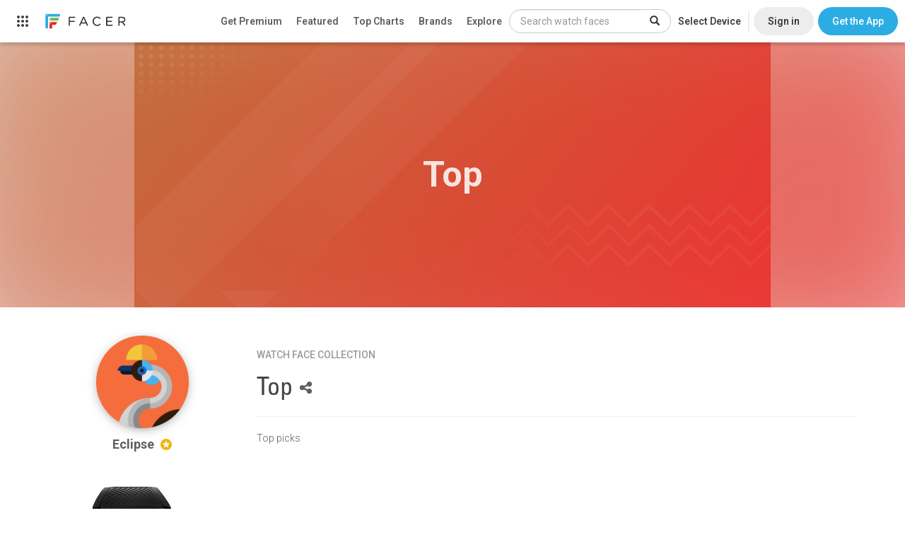

--- FILE ---
content_type: text/html; charset=utf-8
request_url: https://www.google.com/recaptcha/api2/anchor?ar=1&k=6LeY4IEfAAAAAJi2wS3bMhnS5GlPzFjQQlNeILhi&co=aHR0cHM6Ly93d3cuZmFjZXIuaW86NDQz&hl=en&v=PoyoqOPhxBO7pBk68S4YbpHZ&size=invisible&anchor-ms=20000&execute-ms=30000&cb=c1s78tnvckhy
body_size: 48615
content:
<!DOCTYPE HTML><html dir="ltr" lang="en"><head><meta http-equiv="Content-Type" content="text/html; charset=UTF-8">
<meta http-equiv="X-UA-Compatible" content="IE=edge">
<title>reCAPTCHA</title>
<style type="text/css">
/* cyrillic-ext */
@font-face {
  font-family: 'Roboto';
  font-style: normal;
  font-weight: 400;
  font-stretch: 100%;
  src: url(//fonts.gstatic.com/s/roboto/v48/KFO7CnqEu92Fr1ME7kSn66aGLdTylUAMa3GUBHMdazTgWw.woff2) format('woff2');
  unicode-range: U+0460-052F, U+1C80-1C8A, U+20B4, U+2DE0-2DFF, U+A640-A69F, U+FE2E-FE2F;
}
/* cyrillic */
@font-face {
  font-family: 'Roboto';
  font-style: normal;
  font-weight: 400;
  font-stretch: 100%;
  src: url(//fonts.gstatic.com/s/roboto/v48/KFO7CnqEu92Fr1ME7kSn66aGLdTylUAMa3iUBHMdazTgWw.woff2) format('woff2');
  unicode-range: U+0301, U+0400-045F, U+0490-0491, U+04B0-04B1, U+2116;
}
/* greek-ext */
@font-face {
  font-family: 'Roboto';
  font-style: normal;
  font-weight: 400;
  font-stretch: 100%;
  src: url(//fonts.gstatic.com/s/roboto/v48/KFO7CnqEu92Fr1ME7kSn66aGLdTylUAMa3CUBHMdazTgWw.woff2) format('woff2');
  unicode-range: U+1F00-1FFF;
}
/* greek */
@font-face {
  font-family: 'Roboto';
  font-style: normal;
  font-weight: 400;
  font-stretch: 100%;
  src: url(//fonts.gstatic.com/s/roboto/v48/KFO7CnqEu92Fr1ME7kSn66aGLdTylUAMa3-UBHMdazTgWw.woff2) format('woff2');
  unicode-range: U+0370-0377, U+037A-037F, U+0384-038A, U+038C, U+038E-03A1, U+03A3-03FF;
}
/* math */
@font-face {
  font-family: 'Roboto';
  font-style: normal;
  font-weight: 400;
  font-stretch: 100%;
  src: url(//fonts.gstatic.com/s/roboto/v48/KFO7CnqEu92Fr1ME7kSn66aGLdTylUAMawCUBHMdazTgWw.woff2) format('woff2');
  unicode-range: U+0302-0303, U+0305, U+0307-0308, U+0310, U+0312, U+0315, U+031A, U+0326-0327, U+032C, U+032F-0330, U+0332-0333, U+0338, U+033A, U+0346, U+034D, U+0391-03A1, U+03A3-03A9, U+03B1-03C9, U+03D1, U+03D5-03D6, U+03F0-03F1, U+03F4-03F5, U+2016-2017, U+2034-2038, U+203C, U+2040, U+2043, U+2047, U+2050, U+2057, U+205F, U+2070-2071, U+2074-208E, U+2090-209C, U+20D0-20DC, U+20E1, U+20E5-20EF, U+2100-2112, U+2114-2115, U+2117-2121, U+2123-214F, U+2190, U+2192, U+2194-21AE, U+21B0-21E5, U+21F1-21F2, U+21F4-2211, U+2213-2214, U+2216-22FF, U+2308-230B, U+2310, U+2319, U+231C-2321, U+2336-237A, U+237C, U+2395, U+239B-23B7, U+23D0, U+23DC-23E1, U+2474-2475, U+25AF, U+25B3, U+25B7, U+25BD, U+25C1, U+25CA, U+25CC, U+25FB, U+266D-266F, U+27C0-27FF, U+2900-2AFF, U+2B0E-2B11, U+2B30-2B4C, U+2BFE, U+3030, U+FF5B, U+FF5D, U+1D400-1D7FF, U+1EE00-1EEFF;
}
/* symbols */
@font-face {
  font-family: 'Roboto';
  font-style: normal;
  font-weight: 400;
  font-stretch: 100%;
  src: url(//fonts.gstatic.com/s/roboto/v48/KFO7CnqEu92Fr1ME7kSn66aGLdTylUAMaxKUBHMdazTgWw.woff2) format('woff2');
  unicode-range: U+0001-000C, U+000E-001F, U+007F-009F, U+20DD-20E0, U+20E2-20E4, U+2150-218F, U+2190, U+2192, U+2194-2199, U+21AF, U+21E6-21F0, U+21F3, U+2218-2219, U+2299, U+22C4-22C6, U+2300-243F, U+2440-244A, U+2460-24FF, U+25A0-27BF, U+2800-28FF, U+2921-2922, U+2981, U+29BF, U+29EB, U+2B00-2BFF, U+4DC0-4DFF, U+FFF9-FFFB, U+10140-1018E, U+10190-1019C, U+101A0, U+101D0-101FD, U+102E0-102FB, U+10E60-10E7E, U+1D2C0-1D2D3, U+1D2E0-1D37F, U+1F000-1F0FF, U+1F100-1F1AD, U+1F1E6-1F1FF, U+1F30D-1F30F, U+1F315, U+1F31C, U+1F31E, U+1F320-1F32C, U+1F336, U+1F378, U+1F37D, U+1F382, U+1F393-1F39F, U+1F3A7-1F3A8, U+1F3AC-1F3AF, U+1F3C2, U+1F3C4-1F3C6, U+1F3CA-1F3CE, U+1F3D4-1F3E0, U+1F3ED, U+1F3F1-1F3F3, U+1F3F5-1F3F7, U+1F408, U+1F415, U+1F41F, U+1F426, U+1F43F, U+1F441-1F442, U+1F444, U+1F446-1F449, U+1F44C-1F44E, U+1F453, U+1F46A, U+1F47D, U+1F4A3, U+1F4B0, U+1F4B3, U+1F4B9, U+1F4BB, U+1F4BF, U+1F4C8-1F4CB, U+1F4D6, U+1F4DA, U+1F4DF, U+1F4E3-1F4E6, U+1F4EA-1F4ED, U+1F4F7, U+1F4F9-1F4FB, U+1F4FD-1F4FE, U+1F503, U+1F507-1F50B, U+1F50D, U+1F512-1F513, U+1F53E-1F54A, U+1F54F-1F5FA, U+1F610, U+1F650-1F67F, U+1F687, U+1F68D, U+1F691, U+1F694, U+1F698, U+1F6AD, U+1F6B2, U+1F6B9-1F6BA, U+1F6BC, U+1F6C6-1F6CF, U+1F6D3-1F6D7, U+1F6E0-1F6EA, U+1F6F0-1F6F3, U+1F6F7-1F6FC, U+1F700-1F7FF, U+1F800-1F80B, U+1F810-1F847, U+1F850-1F859, U+1F860-1F887, U+1F890-1F8AD, U+1F8B0-1F8BB, U+1F8C0-1F8C1, U+1F900-1F90B, U+1F93B, U+1F946, U+1F984, U+1F996, U+1F9E9, U+1FA00-1FA6F, U+1FA70-1FA7C, U+1FA80-1FA89, U+1FA8F-1FAC6, U+1FACE-1FADC, U+1FADF-1FAE9, U+1FAF0-1FAF8, U+1FB00-1FBFF;
}
/* vietnamese */
@font-face {
  font-family: 'Roboto';
  font-style: normal;
  font-weight: 400;
  font-stretch: 100%;
  src: url(//fonts.gstatic.com/s/roboto/v48/KFO7CnqEu92Fr1ME7kSn66aGLdTylUAMa3OUBHMdazTgWw.woff2) format('woff2');
  unicode-range: U+0102-0103, U+0110-0111, U+0128-0129, U+0168-0169, U+01A0-01A1, U+01AF-01B0, U+0300-0301, U+0303-0304, U+0308-0309, U+0323, U+0329, U+1EA0-1EF9, U+20AB;
}
/* latin-ext */
@font-face {
  font-family: 'Roboto';
  font-style: normal;
  font-weight: 400;
  font-stretch: 100%;
  src: url(//fonts.gstatic.com/s/roboto/v48/KFO7CnqEu92Fr1ME7kSn66aGLdTylUAMa3KUBHMdazTgWw.woff2) format('woff2');
  unicode-range: U+0100-02BA, U+02BD-02C5, U+02C7-02CC, U+02CE-02D7, U+02DD-02FF, U+0304, U+0308, U+0329, U+1D00-1DBF, U+1E00-1E9F, U+1EF2-1EFF, U+2020, U+20A0-20AB, U+20AD-20C0, U+2113, U+2C60-2C7F, U+A720-A7FF;
}
/* latin */
@font-face {
  font-family: 'Roboto';
  font-style: normal;
  font-weight: 400;
  font-stretch: 100%;
  src: url(//fonts.gstatic.com/s/roboto/v48/KFO7CnqEu92Fr1ME7kSn66aGLdTylUAMa3yUBHMdazQ.woff2) format('woff2');
  unicode-range: U+0000-00FF, U+0131, U+0152-0153, U+02BB-02BC, U+02C6, U+02DA, U+02DC, U+0304, U+0308, U+0329, U+2000-206F, U+20AC, U+2122, U+2191, U+2193, U+2212, U+2215, U+FEFF, U+FFFD;
}
/* cyrillic-ext */
@font-face {
  font-family: 'Roboto';
  font-style: normal;
  font-weight: 500;
  font-stretch: 100%;
  src: url(//fonts.gstatic.com/s/roboto/v48/KFO7CnqEu92Fr1ME7kSn66aGLdTylUAMa3GUBHMdazTgWw.woff2) format('woff2');
  unicode-range: U+0460-052F, U+1C80-1C8A, U+20B4, U+2DE0-2DFF, U+A640-A69F, U+FE2E-FE2F;
}
/* cyrillic */
@font-face {
  font-family: 'Roboto';
  font-style: normal;
  font-weight: 500;
  font-stretch: 100%;
  src: url(//fonts.gstatic.com/s/roboto/v48/KFO7CnqEu92Fr1ME7kSn66aGLdTylUAMa3iUBHMdazTgWw.woff2) format('woff2');
  unicode-range: U+0301, U+0400-045F, U+0490-0491, U+04B0-04B1, U+2116;
}
/* greek-ext */
@font-face {
  font-family: 'Roboto';
  font-style: normal;
  font-weight: 500;
  font-stretch: 100%;
  src: url(//fonts.gstatic.com/s/roboto/v48/KFO7CnqEu92Fr1ME7kSn66aGLdTylUAMa3CUBHMdazTgWw.woff2) format('woff2');
  unicode-range: U+1F00-1FFF;
}
/* greek */
@font-face {
  font-family: 'Roboto';
  font-style: normal;
  font-weight: 500;
  font-stretch: 100%;
  src: url(//fonts.gstatic.com/s/roboto/v48/KFO7CnqEu92Fr1ME7kSn66aGLdTylUAMa3-UBHMdazTgWw.woff2) format('woff2');
  unicode-range: U+0370-0377, U+037A-037F, U+0384-038A, U+038C, U+038E-03A1, U+03A3-03FF;
}
/* math */
@font-face {
  font-family: 'Roboto';
  font-style: normal;
  font-weight: 500;
  font-stretch: 100%;
  src: url(//fonts.gstatic.com/s/roboto/v48/KFO7CnqEu92Fr1ME7kSn66aGLdTylUAMawCUBHMdazTgWw.woff2) format('woff2');
  unicode-range: U+0302-0303, U+0305, U+0307-0308, U+0310, U+0312, U+0315, U+031A, U+0326-0327, U+032C, U+032F-0330, U+0332-0333, U+0338, U+033A, U+0346, U+034D, U+0391-03A1, U+03A3-03A9, U+03B1-03C9, U+03D1, U+03D5-03D6, U+03F0-03F1, U+03F4-03F5, U+2016-2017, U+2034-2038, U+203C, U+2040, U+2043, U+2047, U+2050, U+2057, U+205F, U+2070-2071, U+2074-208E, U+2090-209C, U+20D0-20DC, U+20E1, U+20E5-20EF, U+2100-2112, U+2114-2115, U+2117-2121, U+2123-214F, U+2190, U+2192, U+2194-21AE, U+21B0-21E5, U+21F1-21F2, U+21F4-2211, U+2213-2214, U+2216-22FF, U+2308-230B, U+2310, U+2319, U+231C-2321, U+2336-237A, U+237C, U+2395, U+239B-23B7, U+23D0, U+23DC-23E1, U+2474-2475, U+25AF, U+25B3, U+25B7, U+25BD, U+25C1, U+25CA, U+25CC, U+25FB, U+266D-266F, U+27C0-27FF, U+2900-2AFF, U+2B0E-2B11, U+2B30-2B4C, U+2BFE, U+3030, U+FF5B, U+FF5D, U+1D400-1D7FF, U+1EE00-1EEFF;
}
/* symbols */
@font-face {
  font-family: 'Roboto';
  font-style: normal;
  font-weight: 500;
  font-stretch: 100%;
  src: url(//fonts.gstatic.com/s/roboto/v48/KFO7CnqEu92Fr1ME7kSn66aGLdTylUAMaxKUBHMdazTgWw.woff2) format('woff2');
  unicode-range: U+0001-000C, U+000E-001F, U+007F-009F, U+20DD-20E0, U+20E2-20E4, U+2150-218F, U+2190, U+2192, U+2194-2199, U+21AF, U+21E6-21F0, U+21F3, U+2218-2219, U+2299, U+22C4-22C6, U+2300-243F, U+2440-244A, U+2460-24FF, U+25A0-27BF, U+2800-28FF, U+2921-2922, U+2981, U+29BF, U+29EB, U+2B00-2BFF, U+4DC0-4DFF, U+FFF9-FFFB, U+10140-1018E, U+10190-1019C, U+101A0, U+101D0-101FD, U+102E0-102FB, U+10E60-10E7E, U+1D2C0-1D2D3, U+1D2E0-1D37F, U+1F000-1F0FF, U+1F100-1F1AD, U+1F1E6-1F1FF, U+1F30D-1F30F, U+1F315, U+1F31C, U+1F31E, U+1F320-1F32C, U+1F336, U+1F378, U+1F37D, U+1F382, U+1F393-1F39F, U+1F3A7-1F3A8, U+1F3AC-1F3AF, U+1F3C2, U+1F3C4-1F3C6, U+1F3CA-1F3CE, U+1F3D4-1F3E0, U+1F3ED, U+1F3F1-1F3F3, U+1F3F5-1F3F7, U+1F408, U+1F415, U+1F41F, U+1F426, U+1F43F, U+1F441-1F442, U+1F444, U+1F446-1F449, U+1F44C-1F44E, U+1F453, U+1F46A, U+1F47D, U+1F4A3, U+1F4B0, U+1F4B3, U+1F4B9, U+1F4BB, U+1F4BF, U+1F4C8-1F4CB, U+1F4D6, U+1F4DA, U+1F4DF, U+1F4E3-1F4E6, U+1F4EA-1F4ED, U+1F4F7, U+1F4F9-1F4FB, U+1F4FD-1F4FE, U+1F503, U+1F507-1F50B, U+1F50D, U+1F512-1F513, U+1F53E-1F54A, U+1F54F-1F5FA, U+1F610, U+1F650-1F67F, U+1F687, U+1F68D, U+1F691, U+1F694, U+1F698, U+1F6AD, U+1F6B2, U+1F6B9-1F6BA, U+1F6BC, U+1F6C6-1F6CF, U+1F6D3-1F6D7, U+1F6E0-1F6EA, U+1F6F0-1F6F3, U+1F6F7-1F6FC, U+1F700-1F7FF, U+1F800-1F80B, U+1F810-1F847, U+1F850-1F859, U+1F860-1F887, U+1F890-1F8AD, U+1F8B0-1F8BB, U+1F8C0-1F8C1, U+1F900-1F90B, U+1F93B, U+1F946, U+1F984, U+1F996, U+1F9E9, U+1FA00-1FA6F, U+1FA70-1FA7C, U+1FA80-1FA89, U+1FA8F-1FAC6, U+1FACE-1FADC, U+1FADF-1FAE9, U+1FAF0-1FAF8, U+1FB00-1FBFF;
}
/* vietnamese */
@font-face {
  font-family: 'Roboto';
  font-style: normal;
  font-weight: 500;
  font-stretch: 100%;
  src: url(//fonts.gstatic.com/s/roboto/v48/KFO7CnqEu92Fr1ME7kSn66aGLdTylUAMa3OUBHMdazTgWw.woff2) format('woff2');
  unicode-range: U+0102-0103, U+0110-0111, U+0128-0129, U+0168-0169, U+01A0-01A1, U+01AF-01B0, U+0300-0301, U+0303-0304, U+0308-0309, U+0323, U+0329, U+1EA0-1EF9, U+20AB;
}
/* latin-ext */
@font-face {
  font-family: 'Roboto';
  font-style: normal;
  font-weight: 500;
  font-stretch: 100%;
  src: url(//fonts.gstatic.com/s/roboto/v48/KFO7CnqEu92Fr1ME7kSn66aGLdTylUAMa3KUBHMdazTgWw.woff2) format('woff2');
  unicode-range: U+0100-02BA, U+02BD-02C5, U+02C7-02CC, U+02CE-02D7, U+02DD-02FF, U+0304, U+0308, U+0329, U+1D00-1DBF, U+1E00-1E9F, U+1EF2-1EFF, U+2020, U+20A0-20AB, U+20AD-20C0, U+2113, U+2C60-2C7F, U+A720-A7FF;
}
/* latin */
@font-face {
  font-family: 'Roboto';
  font-style: normal;
  font-weight: 500;
  font-stretch: 100%;
  src: url(//fonts.gstatic.com/s/roboto/v48/KFO7CnqEu92Fr1ME7kSn66aGLdTylUAMa3yUBHMdazQ.woff2) format('woff2');
  unicode-range: U+0000-00FF, U+0131, U+0152-0153, U+02BB-02BC, U+02C6, U+02DA, U+02DC, U+0304, U+0308, U+0329, U+2000-206F, U+20AC, U+2122, U+2191, U+2193, U+2212, U+2215, U+FEFF, U+FFFD;
}
/* cyrillic-ext */
@font-face {
  font-family: 'Roboto';
  font-style: normal;
  font-weight: 900;
  font-stretch: 100%;
  src: url(//fonts.gstatic.com/s/roboto/v48/KFO7CnqEu92Fr1ME7kSn66aGLdTylUAMa3GUBHMdazTgWw.woff2) format('woff2');
  unicode-range: U+0460-052F, U+1C80-1C8A, U+20B4, U+2DE0-2DFF, U+A640-A69F, U+FE2E-FE2F;
}
/* cyrillic */
@font-face {
  font-family: 'Roboto';
  font-style: normal;
  font-weight: 900;
  font-stretch: 100%;
  src: url(//fonts.gstatic.com/s/roboto/v48/KFO7CnqEu92Fr1ME7kSn66aGLdTylUAMa3iUBHMdazTgWw.woff2) format('woff2');
  unicode-range: U+0301, U+0400-045F, U+0490-0491, U+04B0-04B1, U+2116;
}
/* greek-ext */
@font-face {
  font-family: 'Roboto';
  font-style: normal;
  font-weight: 900;
  font-stretch: 100%;
  src: url(//fonts.gstatic.com/s/roboto/v48/KFO7CnqEu92Fr1ME7kSn66aGLdTylUAMa3CUBHMdazTgWw.woff2) format('woff2');
  unicode-range: U+1F00-1FFF;
}
/* greek */
@font-face {
  font-family: 'Roboto';
  font-style: normal;
  font-weight: 900;
  font-stretch: 100%;
  src: url(//fonts.gstatic.com/s/roboto/v48/KFO7CnqEu92Fr1ME7kSn66aGLdTylUAMa3-UBHMdazTgWw.woff2) format('woff2');
  unicode-range: U+0370-0377, U+037A-037F, U+0384-038A, U+038C, U+038E-03A1, U+03A3-03FF;
}
/* math */
@font-face {
  font-family: 'Roboto';
  font-style: normal;
  font-weight: 900;
  font-stretch: 100%;
  src: url(//fonts.gstatic.com/s/roboto/v48/KFO7CnqEu92Fr1ME7kSn66aGLdTylUAMawCUBHMdazTgWw.woff2) format('woff2');
  unicode-range: U+0302-0303, U+0305, U+0307-0308, U+0310, U+0312, U+0315, U+031A, U+0326-0327, U+032C, U+032F-0330, U+0332-0333, U+0338, U+033A, U+0346, U+034D, U+0391-03A1, U+03A3-03A9, U+03B1-03C9, U+03D1, U+03D5-03D6, U+03F0-03F1, U+03F4-03F5, U+2016-2017, U+2034-2038, U+203C, U+2040, U+2043, U+2047, U+2050, U+2057, U+205F, U+2070-2071, U+2074-208E, U+2090-209C, U+20D0-20DC, U+20E1, U+20E5-20EF, U+2100-2112, U+2114-2115, U+2117-2121, U+2123-214F, U+2190, U+2192, U+2194-21AE, U+21B0-21E5, U+21F1-21F2, U+21F4-2211, U+2213-2214, U+2216-22FF, U+2308-230B, U+2310, U+2319, U+231C-2321, U+2336-237A, U+237C, U+2395, U+239B-23B7, U+23D0, U+23DC-23E1, U+2474-2475, U+25AF, U+25B3, U+25B7, U+25BD, U+25C1, U+25CA, U+25CC, U+25FB, U+266D-266F, U+27C0-27FF, U+2900-2AFF, U+2B0E-2B11, U+2B30-2B4C, U+2BFE, U+3030, U+FF5B, U+FF5D, U+1D400-1D7FF, U+1EE00-1EEFF;
}
/* symbols */
@font-face {
  font-family: 'Roboto';
  font-style: normal;
  font-weight: 900;
  font-stretch: 100%;
  src: url(//fonts.gstatic.com/s/roboto/v48/KFO7CnqEu92Fr1ME7kSn66aGLdTylUAMaxKUBHMdazTgWw.woff2) format('woff2');
  unicode-range: U+0001-000C, U+000E-001F, U+007F-009F, U+20DD-20E0, U+20E2-20E4, U+2150-218F, U+2190, U+2192, U+2194-2199, U+21AF, U+21E6-21F0, U+21F3, U+2218-2219, U+2299, U+22C4-22C6, U+2300-243F, U+2440-244A, U+2460-24FF, U+25A0-27BF, U+2800-28FF, U+2921-2922, U+2981, U+29BF, U+29EB, U+2B00-2BFF, U+4DC0-4DFF, U+FFF9-FFFB, U+10140-1018E, U+10190-1019C, U+101A0, U+101D0-101FD, U+102E0-102FB, U+10E60-10E7E, U+1D2C0-1D2D3, U+1D2E0-1D37F, U+1F000-1F0FF, U+1F100-1F1AD, U+1F1E6-1F1FF, U+1F30D-1F30F, U+1F315, U+1F31C, U+1F31E, U+1F320-1F32C, U+1F336, U+1F378, U+1F37D, U+1F382, U+1F393-1F39F, U+1F3A7-1F3A8, U+1F3AC-1F3AF, U+1F3C2, U+1F3C4-1F3C6, U+1F3CA-1F3CE, U+1F3D4-1F3E0, U+1F3ED, U+1F3F1-1F3F3, U+1F3F5-1F3F7, U+1F408, U+1F415, U+1F41F, U+1F426, U+1F43F, U+1F441-1F442, U+1F444, U+1F446-1F449, U+1F44C-1F44E, U+1F453, U+1F46A, U+1F47D, U+1F4A3, U+1F4B0, U+1F4B3, U+1F4B9, U+1F4BB, U+1F4BF, U+1F4C8-1F4CB, U+1F4D6, U+1F4DA, U+1F4DF, U+1F4E3-1F4E6, U+1F4EA-1F4ED, U+1F4F7, U+1F4F9-1F4FB, U+1F4FD-1F4FE, U+1F503, U+1F507-1F50B, U+1F50D, U+1F512-1F513, U+1F53E-1F54A, U+1F54F-1F5FA, U+1F610, U+1F650-1F67F, U+1F687, U+1F68D, U+1F691, U+1F694, U+1F698, U+1F6AD, U+1F6B2, U+1F6B9-1F6BA, U+1F6BC, U+1F6C6-1F6CF, U+1F6D3-1F6D7, U+1F6E0-1F6EA, U+1F6F0-1F6F3, U+1F6F7-1F6FC, U+1F700-1F7FF, U+1F800-1F80B, U+1F810-1F847, U+1F850-1F859, U+1F860-1F887, U+1F890-1F8AD, U+1F8B0-1F8BB, U+1F8C0-1F8C1, U+1F900-1F90B, U+1F93B, U+1F946, U+1F984, U+1F996, U+1F9E9, U+1FA00-1FA6F, U+1FA70-1FA7C, U+1FA80-1FA89, U+1FA8F-1FAC6, U+1FACE-1FADC, U+1FADF-1FAE9, U+1FAF0-1FAF8, U+1FB00-1FBFF;
}
/* vietnamese */
@font-face {
  font-family: 'Roboto';
  font-style: normal;
  font-weight: 900;
  font-stretch: 100%;
  src: url(//fonts.gstatic.com/s/roboto/v48/KFO7CnqEu92Fr1ME7kSn66aGLdTylUAMa3OUBHMdazTgWw.woff2) format('woff2');
  unicode-range: U+0102-0103, U+0110-0111, U+0128-0129, U+0168-0169, U+01A0-01A1, U+01AF-01B0, U+0300-0301, U+0303-0304, U+0308-0309, U+0323, U+0329, U+1EA0-1EF9, U+20AB;
}
/* latin-ext */
@font-face {
  font-family: 'Roboto';
  font-style: normal;
  font-weight: 900;
  font-stretch: 100%;
  src: url(//fonts.gstatic.com/s/roboto/v48/KFO7CnqEu92Fr1ME7kSn66aGLdTylUAMa3KUBHMdazTgWw.woff2) format('woff2');
  unicode-range: U+0100-02BA, U+02BD-02C5, U+02C7-02CC, U+02CE-02D7, U+02DD-02FF, U+0304, U+0308, U+0329, U+1D00-1DBF, U+1E00-1E9F, U+1EF2-1EFF, U+2020, U+20A0-20AB, U+20AD-20C0, U+2113, U+2C60-2C7F, U+A720-A7FF;
}
/* latin */
@font-face {
  font-family: 'Roboto';
  font-style: normal;
  font-weight: 900;
  font-stretch: 100%;
  src: url(//fonts.gstatic.com/s/roboto/v48/KFO7CnqEu92Fr1ME7kSn66aGLdTylUAMa3yUBHMdazQ.woff2) format('woff2');
  unicode-range: U+0000-00FF, U+0131, U+0152-0153, U+02BB-02BC, U+02C6, U+02DA, U+02DC, U+0304, U+0308, U+0329, U+2000-206F, U+20AC, U+2122, U+2191, U+2193, U+2212, U+2215, U+FEFF, U+FFFD;
}

</style>
<link rel="stylesheet" type="text/css" href="https://www.gstatic.com/recaptcha/releases/PoyoqOPhxBO7pBk68S4YbpHZ/styles__ltr.css">
<script nonce="IF2rBLB_u9VxSwKxm4YwzA" type="text/javascript">window['__recaptcha_api'] = 'https://www.google.com/recaptcha/api2/';</script>
<script type="text/javascript" src="https://www.gstatic.com/recaptcha/releases/PoyoqOPhxBO7pBk68S4YbpHZ/recaptcha__en.js" nonce="IF2rBLB_u9VxSwKxm4YwzA">
      
    </script></head>
<body><div id="rc-anchor-alert" class="rc-anchor-alert"></div>
<input type="hidden" id="recaptcha-token" value="[base64]">
<script type="text/javascript" nonce="IF2rBLB_u9VxSwKxm4YwzA">
      recaptcha.anchor.Main.init("[\x22ainput\x22,[\x22bgdata\x22,\x22\x22,\[base64]/[base64]/[base64]/[base64]/[base64]/[base64]/[base64]/[base64]/[base64]/[base64]\\u003d\x22,\[base64]\\u003d\\u003d\x22,\[base64]/DvnbCksKowpvDggVUEl/DvMOoTlkdCsKmZRoewovDtSHCn8KIFGvCr8OEK8OJw5zCs8Oxw5fDncKxwrXClEROwp8/L8KKw6YFwrlKwrjCognDscOkbi7Cj8O1a37DvcOgbXJYJMOIR8KgwqXCvMOlw4nDm14cHHrDscKswppkwovDln3CucKuw6PDgcOZwrM4w7fDisKKSR7DrRhQMy/DuiJ+w4RBNnfDhyvCrcK4XyHDtMKkwpoHIR9jG8OYD8Ktw43DmcKxwpfCpkUMYlLCgMO2JcKfwoZoX2LCjcK6wqXDoxELYAjDrMOKSMKdwp7CmxVewrtgwrrCoMOhS8Oiw5/CiVTChyEPw5fDvAxDwqzDocKvwrXCtsKeWsOVwrvCvlTCo27CgXF0w6XDgGrCvcK3JmYMYsOUw4DDli1ZJRHDvsOKDMKUwq3DmTTDsMOOD8OED1FxVcOXW8OEfCc5asOMIsKzwqXCmMKMwoTDmRRIw6hzw7/DgsOYNsKPW8K1E8OeF8OdU8Krw73DhUnCkmPDk2B+KcK1w4LCg8O2wqnDj8KgcsOIwo3Dp0M2AirClizDvwNHOsKmw4bDuRHDqWY8LMO7wrtvwoZ4QinCjm8pQ8KiwqnCm8Ouw6Jua8KRNsKMw6x0woohwrHDgsKkwpMdTHLChcK4wps+wo0CO8OSasKhw5/Dng87Y8O5B8Kyw7zDjMO1VC9Tw6fDnQzDggHCjQNfClMsKgjDn8O6FgoTwoXCnVPCm2jClcKowprDmcKOSS/CnAbCiiNhRk/[base64]/CjcO/wpbDu8KFw6McQMKtKsOzAMO8bFQ0w6YrDi/Ci8K4w5gDw5EbfQBzwqPDpxrDpcOFw514wp53UsOMNMKLwoo5w5UTwoPDlhvDlMKKPQV+wo3DojDCh3LChmDDpkzDujHCl8O9wqVkdsOTXU5LO8KAacKMAjp/NBrCgwvDgsOMw5TCuSxKwrw8c2Aww7sWwq5awpjChHzCmVt9w4MOcG/ChcKZw7zCn8OiOG9hfcKbPFM6wolQU8KPV8O4fsK4wrx3w5bDj8KNw5hYwrhebMKzw6XChVPDrxBMw5XCq8OgEMKfwpxEVHvCnxnCnsK/OcKpCsKRCw/ChVo3KcKrw4jCgcOpwroUw6/Cn8K8DMOuEEt4CsK6HQFQRzrCjMKHw7I3wpLDji7Dj8Kfd8O3w5c3f8K1w7XCkMKHXAfDvnvCgcKEcsO2w43CpC/[base64]/CgDJZe8KQJ8OEWcKdQcOmQwjCuWvCvVfDvcKdPMOyE8Kvw6B7aMKGLsO8wqUgwp0jBncKfcOvaW3CgMKcwp3CucONw7DDp8KwZMKZbMONU8OEOMOIwpVnwp/ClzPCt2dtUnbCr8KKP3fDhzEYelvDl0knwq0VTsKPQVfCvwhawrw1woLDqgXDvcOPw5Flw5IFw54ePRLDusOTw4dlC155wqDCpWvClcObM8K2TMOZwqrCnk9DFwtHQjbChlPDqivDrEXDngMxRy4PacODJ2DChW/CozTDpsKzw7vDu8O7DMKLwq4XeMOobMOHwrXCok3Cjh5jPcKfwqEKMWURTW4WJsOKYnPDj8Olw4Mlw4Z1wptFAA3DqSXDi8OFw4zCsFQ2w4PCjGRXw6jDvTzDoSQOPx3DkMKmw5HCn8KRwohFw5vDljvCmMOiw53Cl2/[base64]/[base64]/[base64]/Cp8OPwovClBTDg8OCMlZabyh8w7fDujLDq8Khc8O4HcO/w7fCuMOSPsKow63CsE/DqsO+bcOXBRfDsnkfwqd9wrE7U8KuwoLChw8DwqVuE3RGw4rCkijDu8K3QMOhw4DDqSU2cjrDhHxpblLCsgpCwqZ/UMOBwqo3MsKfwosNwoA/[base64]/TU3CtsKfSmcEw5LCgQ7DkMOFAB7Di8KpJVxIw61xwr8Yw64Kw7N1bsOhL13DtcKTIsOOAXNfwp3DtwTCiMKnw7sBw5wjUsOQw6l0wqVww7nDsMO4wq1pGGUpw5/[base64]/Ch1ldwqfDocOBw6Bow5knDcKnGsOkw7HCllXChwPDmCjCnMKUVcKsbcKDA8O1FcOswoh9w6/Ci8KSw7DCrcOEw5fDnMOpbB12w70iSsKtJTfChMOvenHDgT87cMKGSMOAUsKWw6tDw64zw5xAw4JjKWcjcGjDqXEbw4DCuMO/RQnDsyzDsMOUw4JCw4PChXXDn8OcAsOHZh0HCMOuRcK0bjjDvX7DjnR3fsORw7TDh8OTwqfDsx7Cq8O9w7rDhB/Ch1xNw6J0w50Xwqdzw7PDo8Kmw5DDrMOHwokRbQIzb1zDpcO2wrYpSsKLaEM1w6B/w5PDpsKywqg2wo1UwpPCkMOPwoHCicOvw5t4eH/CvxXCvjsUwoscwqZZwpXDtXwlw64JVcKyDsOuwozCjlcOBcK3Y8OJwrJZwplmw5Q0w47DnXE4wrZXCDJoKcOKQMKBwprDrXxNa8KfHDRPKE8OCCUHw4jCnMKdw49Kw5FVQh4rZ8KOwrA2w5Mpw5/[base64]/CgsKSAB7CvcKDw5bDgXA0w4zCilYvw5AQD8Kcw44VKsOBcsKUDMKWCMKUw4LDlzfCuMOnXkQVJhrDnsOxVcKTMmchTzwnw4pewo5jbcOPw6sndjEiIsKPccOWw43CuXfCiMOdw6bDqB3DlR/DnMK9OsOuwox1UsKtZcKUTE3DkMOSwpLCuEFXwqPCl8KkXDzDpsKwwobCtCHDpsKHREAZw4tiBsOZwog5w5LCoCfDhDNASMOiwoZ/YMKGSXPChRNjw6nCl8O9AMKrwofCnVDDm8OTIS7DmwXDksO6HcOqRcOgwonDj8K9IcKuwovCh8K3w4/[base64]/[base64]/woTDnDN+w4AbBTrCnWDDpcKqwoJbLjAEKx/Dj0XCq1jCn8KJY8OwwovDiyV/wofCjcKHUcKUI8O0wo9lSMO7ADkkPMODwrl1KCNFKMO/w5p0EGVIw6XDt0kcw6bCqcKlPsOuZkDDkVc7YkDDhhpYZMKzZ8K7McO4w7bDqsKZK24OcMKUUwTDosK0wppcQFUjTsOxNz9bwrHCssKnSMKtHMKDw6fDrcO/C8KRHsK/[base64]/[base64]/w5dKB2lfwpsNwovCo8KCw7jDusOZYzlLw5PCrsOKw61iEsKGORHDnsOEw5cAwpAYTiHDr8OVISZDCwbDqwrCiAA+woQ8woUfZcOZwoN/IMOnw7woS8O2w4I5D1MkFw1ZwozChVAKd3fCukgLG8KuVS4oAhxSYkxkNsOyw6jCocKvw4NJw5QJQ8K5McOWwopTwpHDjsO+dCQmEwHDocOqw4cQRcOiwrPCoGIBw5nDpTXCvsKpBMKlw7N9OGEeBAtjwp9lUCzDg8OQIcKsb8OfccKAwpTCmMOeSFkODTnCm8OSES/[base64]/DkSzDpMOswoxhEcOxC8OWZhrCqQzCssKmaHbDtcKMHcK+P1rCkcOlOgRsw5XDlMKVecOFFkHDpTrDsMKHw4nDgUMSJVcQwrYAwqwnw5PCvwbDhsKTwr/DvQkNAUMewq4GFC8YZ3bCvMOdMsKSF1NyAhrDscKGfHvDjMKWT2zDj8OyAcOtwq0PwrBdUD/DpsKmw6XCsMOow4HDgMOhw7bCnsO6w5zCksOYTcOgVSLDtmbCv8OITcOCwrMYVytvSSXDpy8vdnnDkTghw7YhXlVWHMK1wpHDusO4wobCpXLDm0rCg3Ugc8O6YMKIwqt5EEDCtFt5w4ZUw5/DsQl+wp/DlzXDlWZcYhDCt37CjShcwoVyTcK+IsKsMGTDp8KNwr3DjMKfwqvDqcOeBsOlO8OBw55owrHDr8OFwqkdw6LCscKkFGjDtjI1wqzCjD3CmzbClMKyw6Mzwq/[base64]/wrBBWcKxwqzChmkIfFJpAT4EGsKHw6LDr8K5XMK0wolIw5nDvzHCmSpVw5LCgXTDjsKDwocCw7DDnmbCnndKw7gQw6vDqCoDwpYDw5nCk1nClRBVM0JpSABRwr7CjMKRDMKMe2c5ZcO+worCh8OIw6/CqMKHwow1Ax/DpBc8w7M+bMOqwobDvWzDhsKcw6YUwpHCtsKqZC/ClsKEw6jCo0V5Ei/CrMOKwqBlIFBHLsOww6rCi8KdOHVuwqnCi8K7wrvChcKNwqxsNsO5W8Ktw64Cw6HCu0BpTgplE8OCGUzDrsOxKWVUw7XDj8K3w75YBwXDtwbCksOZN8OmblnDjxZCwpsDMmbDqMO6AMKTAWBCesK7MFlWwqAcw6XCksO8RS7Dum1Xw7zCscOVwpsYwp/DiMO0wp/Dv33DkytkwqrCgcOcw587OUs4w6Qxw6Jgw43CuGwGbl/CixTDrxpIKAwdIsOXb0cPw5hyfRcgRTHDiwd7wqbDgMKew6I5FxfDlWgswr4Gw7DDoTt1fcKtNjFzw6UgNcKrw7MXw6vCqH8hwqbDocOnJzbDnS7DkEJcwqUTDsKsw4Q4wr/[base64]/Ci0h4cERewpvDocKvwqhgw6E1FlQRw5HDk2nDvMOwRG7DmsOww7LCnAzCt2LDu8KJMMOOZMOARsKLwpESwohyNk7CksO7WsOfDTZ6YsKMBMKJw5/Cu8Kpw79/[base64]/Cj8OvIBtxw5pqJCfDj8K1w6Vnw7UfIsOZw5Vfw4/CgMOSwoBNOFJZDB/[base64]/w6vDucOOHsOdDMKkNSbCrzkpw6rCrMO8wrzDhsO3AcKqKSEGwop+G0bDkMOuwrJiwp3DnXTDuXLCgMOWY8Oow5gCw5Z1S0DCs0fDgglKekbCvHnCpsKhGC3DmH18w4rClsOGw7TCiVtGw6BPLWrCgi56wo7Dg8OVJ8OxYjooMUbCoSPCg8Oowr/[base64]/[base64]/CFgcS8OZQD7CpXcEwqNtw7IBKyhpw6fDg8K1Rjdlwrd/w5Vzw67DhhfDoRHDmMOYeUDCt2bCjcOyDcKJw6AtXsKELRzDssKew7LDgG/CrWLDj0oAwrvDhFXDq8KUQ8ORSmQ8RE7CnMK1wohew6law71Aw7/DuMKJVsOxLcK+wq0hfgpnCMKlX0xrwqVeJmY/wqsvwrF0Eg8xGyRuw6bDiC7DrCvCucOtwrdjw7fCszPCmcO6W37CpmVRwq/DvWYhQ27CmQAQw47DgHEEwpXCk8ONw4PDnjvCgTHDmCZHSkcUw7HCo2U/[base64]/CsMOXXFzCi8Kvw5vCmsOLw57DpBvCrH9Hw5TCtnF0Rj/DliFmwrLCokrDrTI8bhbDpA9BMcKZw4RkPlDCvsKjHMKnwrTDksKEwrnCo8KYwqhAwpwGwozCvx11PGN+f8KIwq1swogdwq18w7PCgsO2QMOZFcOgCQEwVGlDwoZgOMOwFcOgUMKEwocrw7xzw6rCnA8IS8OEwqPCm8O/wqY0w6jCs1jDjMKAQMKtGQE9UGfDq8OOw5vDiMOZwrbCrCbChGgLwpQLX8KSwp/DjA/ChcK3QMK8Xg3DrcOdTUV4wqbDi8KvQkbDgxA7wqvDrFk/D1B7Gx84wrlteRVHw67DgVNlXVjDrG3ChsOFwqJ1w5TDjsOmGsOaw4cNwqPCrjdfwoPDml7Cpg5gw495w5lKPcO8aMOLB8KIwpVgw6LDuFlhwpbDmB5Sw6c6w5BEesOhw4EEG8K4IcO2wpR6JsKCKlrCgCzCt8Kpw6wTOcO7wr7DpX/[base64]/CoMKPbl80AsOowoYPP8OcYCY1wp3DpsOFwpgxFcOgYMKsw7g2w6kjZ8O9w4UTw5TCmMOgAnnCsMK5w4Jdwo5kw4HCs8K/Lg95NsO7OMKEH13DngHDi8KawqoXwo95woXCsEs5dkjCrsKxwq/Dv8K/w6HCtjcxGWQ5w4s0w4/ChEN/L2LCkGDDm8O+w4nDjxTCgsO5UUXCmcKrRDPDq8Oyw5EbVsKJw7XCumvDmcO+FMKkYcOXwrPDo2LCv8KrEcO4w5zDmFhRw6NZXMOYwonCm2p6wpkewoDCsV/Dihw3wprDlWfDtCg3PcKuESjCoUtZOsK6EHczK8KuFcKSZgfCiUHDr8O/X2R+w59HwpkzAcK7w4/[base64]/Cu8OkMMOjRjjDlMKSw5caw6E9U8OiFlrDoHLCs8OEwo98YsKJWXssw73Cv8Otw71lw5bDqMKAecOiCAl7wpBvB10FwolVwpTCrxnDjQ/CnMKHwo/[base64]/wrxnTDoMw4sXw4rCm8ODwrLDo8O/w7ElCsOZw4tjw5bDsMKtIcKYwqFcUUTCuTrCisOLwprDlyFUwrpGfcOqwoHCl8O0ZcOlwpErw6HCpgIwPRdSBlwMYWrChsOYw699THnDl8OzHDjCrHBkwqfDp8KAwqDDgcOvQBBGfhZNPVNHZnrCvcOaGitawrjDsS/DpMOsKn1WwotTwrdZwr3ChcKNw51FSwFTP8O1TAcPwoIqU8KFCBnCj8O1w7kXwrvDm8ONNsK+wpDCi23DsT1bwoPCp8OVw53DkA/Dm8OTw4bCsMO+OMKEPcKTTcKYwpPCksO5E8KNwrPCr8OLwpQCbhjDrTzDkG9ww5JDUcOLwoZQdsOvw6N2RcOEOsK9wrBbw78iZVTCp8KsTmnDhV/[base64]/CmnfCoig/chQSwp97w6USw4B6w4B0w47DuMKTTMOkwqjCuyQPwrswwrbCthsGwq1Ew47Ck8O/MxbCvy4SP8OBwqU6w7U8w4HDs1/CoMKpwqZiNk0kwp4Hw7wlwpVoOCc4wp/Di8OcTMOowrnCnUU9woc7ZgRiw6jCgsK8w6kRw57CgC9TwpPDhw59UsO1TsKJw53ClkcfwrXDkwlMXRvCn2ILw7AgwrXDjzt6w6sDEi/DjMK6w5nCtinDlcOBwp8udcKRVsK0QTMtwqjDjQ3Cp8OsYzJpOSoPdH/[base64]/DgDbDoMOIIwA1NcKUwoc4e3UDw6RcP1A8F8OkC8OFw4PDnsKvKConMRkyPsKMw6VNwqtuJC/CgFFww4bDuTEFw6QAwrHCg0MUJHjCu8OQw55qEMO1wpTDvWrDlsOzwr3Ds8OjQMOOw67Cr3IfwrxCfMKCw5vDh8ORNmUMw5XDtGbCgMOXFw/Cj8K4wovDoMOIw63DrR/[base64]/IsOOw47CoQsqwqHDvX4Rw61Gw5DDizVUYcKpQMKNTcOnRsOIw5cnCcOZGAXCqcO3OsKRw7wrU13DtMKSw6vCuyfDhTIgaWk2P1Ytw4HCvlnCqiXDpMOxB1LDgj/Dsk/CphvCosKawp8ywpwTVBxbwrDCgFdtwpjDhcOkw5/Dq0Bwwp3DvFAqAVNVw7w3X8KWwpzChlPDtmLDm8Obw4kIwrtUeMOKwr7Dqhhowr9qJH9BwrZLDA00WkJ0woFzWsKQHMKlV20sZMO1NWzDtlPDkx7DnMKdw7bCp8KpwrRxwoI7X8O1FcOcGjE6wrRCw7hLKxTCscOjEkQgwrDDtT7Drw3Cjx/DrQ/[base64]/LMOgMMK6YFLCmSt/S8O8ecOia1J0wqbDi8Krw50RIMK5eW7Dp8KKw7/CoURua8OqwrIZwqwuw6zDsFYOA8OqwqZ2EsK5wrMJTRx/w7/DmsOZHsKrwrHCjsK/N8KNR13DvcOuw4lXwrTDs8KMwpjDm8KDXcOlLA0ew6Y3bMOTa8O1dFodwrchbCbDqUJJBlF8w4rDlMOhwrZ+w7DDt8O4WxbChDrCvsOMMcO8w4DDlELCg8ONKsOhIMOOSVJyw4wxZMKrU8OJPcKpwqnCunTDnMOCw6pvDsKzZ1rDkBldwoQQTMOVHw1tUcO/wrB3U1jCpEjDlVzCpwnCrlNOwrcBw4nDjgTCqn4LwrdRw5DCtxfDpMOIVUbDn3bCksOfwpjDh8KyFUPDpMK/w6Yvwr7DiMKiw53DljlUMWIpw713w4s2JwzCjD4tw6TCvMOAFSglBsKew7fCtiVpwrJ0a8O7wrdLbVzCiV/DlsOmS8KOcW4GB8KIwrwOwqXCmhxIPH4EMwVvwqzDrF8Tw7MIwq1WFEXDtsOrwqXCqTsbZsKVFsKiwqoWOH5OwrsqP8KFd8KRNnBpHRzDssKlwoXCh8KfRcOWw4DCoA0bwp3DjcKXXMKawrdiwpfDr0UQwp3CicKgDMOgJMOJw6/CksKPRsO1w6sSwrvCtMKvK2sQwrjCtzxqw7hjbDZlwofCqXbCuGfCvsOlfxfDhcOabkY0cg8qw7VeIx4LQ8OQX1NyMFE/CTFkPMKFLcOPC8KkHsKUwqc7NMOjD8OIeWPDocORXgzCs2DDksOUKsOeb2IJb8KiZFPCqMOYRMOTw6BZWMO/QkDCvl43Z8KYw63DlXHCh8O/ACIYXw/CnDNRwo9FTcK0wqzDnjpsw5o4wpHDlkTCnlfCpUzDhsK5woJ2G8O0A8Kxw4ZNwpnCpTvDpsKRwp/Dl8OYBsOffsOoOQgbwpfCmB7CgjvDo11aw4N1w6rCs8Ocw6lAN8K0X8Ofw6PDr8O1cMKBwqbDn0PCs2fDvAzCiU9bw6dxQcKUw4tVR3sAwpvDjgV5Aj3CnCXCksOTMkV1wo3CvS3DqHI5w7x3wqLCu8OnwpA2V8K4JMKBfsObwrgtwqTDgw4QJcKnK8Kjw4/Dh8KFwozDocOuQcKtw4vCmMOsw43CrcKVw70+wohYaB01GsKvw7fCmMODRxcHC34Lwp8BGgHDrMKFBsO6woHCtsOhwr3CocO4HcOQXAXDv8KTMMOxaRvDtMK6wrRxwrvDjMO3w5PCmUzCkHLDiMOJXCDDin/[base64]/CnsK5wrfDrTLCpsONw6d7wpIewrZGwr/[base64]/CrC7CpFApw4lewoh9PRvDl8KbIXcFFjhewqDDuB1/worDu8K7XhTCkMKrw7HDu2HDoU3CtcKMwpTCtcKVw4EWUsOdwrbCtVjCm3fCqWLCpSZDw4pJwrPDrgfDlj04DcKibsK8wrl4w5NtFiXCsRVuwod3AsKmKzxHw6Q/[base64]/DkR0ZwqPDnMOWw4gKw40KNjrCisOGbcOgw4kJCsKIw5l8QTLDosO8X8O+TcOGIA7CnTzDnTfDv27Dp8K9JsKvPsOsP1/DuibDiwvDlMObwqTCrcKYw7Y7ZsOgw6phNFzCs3nCszjCv3DDmCg5ewvCl8O8w4TDo8KUwqzDg1N3RFDCsl9hf8KCw7rDq8KDwr3CvxvDsyoeSmw3NDdHWVDChGDCqcKbwpDCpsKKC8KQwpjDoMOZd0XDsGvDky/DiMKLL8KFwpbCucOgw4DDusOiCGBVw7lzwrnChwolwp/[base64]/PcKdwrHDkAfCsg9ow7fClXDCpcK9w5TDvw7Ct8OLw5zDoMKdTsOmOB/[base64]/Ci0x0ZXVNC8OoaxTCg8KNwpwkfHLCusOBAMKtJCl3w5YAGnhKAzINw7B1aWwRw6EOw6BLHcKfw6JsY8O0wovCiV9VdsK/w6bCmMOTTMOPQcO0bnbDm8KywqgUw6hywo5YEsOEw79hw4/Co8KyMsKBD0fCmMOvwo7CmMKofcKWWsKEw7wNw4craU02wp3DocKBwp3ClxXDvMO7wrhaw4DDtGDCrjNdBsKawoHDuD9xLU3CunZnAMOxDsKjHcOeMXbDoVdyw6vCo8OwOnfCuncrUMKyeMOdwq1AE23Dk1QUwpbCpClQw4DDpE9EQ8KHYsOaMkXDrcOow7vDoQ/Do1MMWMOQw7vChsKuLz7CocONOcOhw6F6J2zDtl0Xw6PDrVsLw4pXwotZwpzCu8K4w6PClQYmw4rDmz4SPcK/MxAmW8ODA0dPwpABw4oadzXDvnXCoMOCw7lPw5nDvMOSw7pYw4BWw6oDw6bClcOOa8K/AR9eTCnCt8KQw6wbwofDn8OYwow8c0JDTX0Sw75hbsKHw5gaaMKyaglmw5vDq8K5w5XCvRJdwolQwoTCpQDCrx8+BcO+w4jDm8KCwrZoMwLDug3DlMKwwrJXwokiw4BuwpxmwrUqST3Cpi5hIGQAb8K/H33DnsOvelPDvlJIZWh0wp02wpLCuz4Bw6gLGDbDryhtwrTDjCptw7DDkE7DmQkrIMOuw6vDt3o0w6fDv39Zw5xOOMKZacK/[base64]/LxbCmsOZw7nCu8KjBcKxfRhewpl+wrokw4N1wrkOUsKMIxMkODhlO8OISlDDkcKyw6JQw6TDrwJiwpsuwqMXw4BLDTIcCX9scsOmJ1zCrXHDhMODXHJ7wobDv8OAw6IAwp3Dk0lfbwoGw6DCi8KRF8O0KsKBw6NmTm/[base64]/DqyPCv0vDssOTI8O+LsKCwpXDvMOuPHhAwqvCvcOpRi0xw63DpMOuwrfDq8KxfcKRQgdQwropw7RnwoPDo8KMwpkLBCvCisOXw4AlRBMkw4I/[base64]/DmGvDoTNRwpR8w4vCq8OdIcKdBnhQcsOVHcOjwr5ewqhgH0PDmSR9NMKiQX/CoRLDkcO2w7IXUMK1UcOrwq5kwqtUw4bDjDZbw5YIw6tZYMOmD3E8w4vDlcK1Dg/DrcOTw7Zxwrp2wr4fV3PDrWjDhVnDlAtxF0FTdsKREsOCw6QKJTvDksKRw6DDs8KBPnbDnjzChsOuF8O0Yg/ChMKpw74xw6QcwonCgHIvwpHCnwnDucKCwoVzPD9Fw6l+wrzDpcKVIjPDlDbCv8K3RMOqakYJwoPDvznChAwBYcO0w7hLZcOdenRAwr8VYsOOOMKpZ8O3F0I2wqQKwqrDqcOewpvDhMOswoxKwp3CvsONX8KMVMONLyHCpXzDr2LCslQLwonDkcO8w6Qtwo/Cp8KqAMOPwrJww6vCnMKIw6rDmcKiwrTDiVTCtAzDkCRmDMOBH8O4fwtIwrtjwoZ7woHDmsOaGFLDv1l4J8KRMSnDsjNQL8OHwoHCvMOHwp/Ct8OcF2HDpMK/[base64]/ClMO/wrMxwpgXw7UiJ0TCgsK3w4nChcOnwq58LcOswqXDukoLwq3Du8OmwojDknsEK8Krw4kuHmcPEsOhw4/DlsK4wqlBTHJPw60Vw7PCsSrCrz8vUsODw63DpgjCtcKzScOeZsO/wqlGwrNGETxbwoHCpUfCtsKaEsObw6liw79TDsOAwoxRwqXDiAB6MT4uQGpaw69xesK8w6tnw7HDhsOWw7ULw4bDkj3Cl8KawqXDoGfDtDcdw50SAEPDrWpmw6HDiE3Coh/Dq8OJwpLClMOKCMKdwqJUw4QDd3l+e3BGw4dAw6DDkVHDjcOiwo3Cm8KoworDlcKCQ1dANS8bNl9EAG3DnMKvwqwnw7h/AsKUdMOOwoPCkcO9KcO8wrLCvHwAAcONHGzCj3wtw7bDvg7CtmQxE8Ksw5URwq/Cp3FgcTHDscK3w685C8Kaw6bDlcOaWMOAwpQ5eTHCnUvDhwBOw7fCs0docsKbFFjDiA8Bw5QqbcKbE8KgOcKDfmgFwq4awqZdw4gcw7tFw5HDlw0NeVQTP8Ohw55/NMOywrzDu8OhDcKvw4/[base64]/B34FMw/[base64]/CtcKcwptUa8K8BMOPwpbDsEDCtcOuwq84KgwAbxbCksKiSGMUL8KCBGrCm8O2wrbDmBgTw6PDmlvCkwLDgzJjFcKkwq/[base64]/DiSIkw5vCnVdkB8OBwoJudB7DmcOsw57Ds8KTw4zCjMKpCMOuNMKGecOfRsO0wqxEZMKkfSIlwqjCg1HCqcOIGMO3w5Q3JcOia8Okwq8Gw4kaw5jCmMK/Vn3DlmfDgQ0OwpzClFvCkMOaZcObw6sWbcKyHB5nw5AKQ8O8CiMIXRpcwqvCsMO9w6HCgnFxasK2w7QQJlLDg0MLZMOHLcK7wpFhw6ZZw6Ncw6HCq8KdLsOmDsOlwo/DoHTCiHo/wrXCtcKoHsOgZcO5SMOFFcOJKMKtfcObOx9PWcOjFSRoE30iwq9+EMOIw6fCusOuwrbCjUnDvBTDnMOtQ8KgR3Bwwo0ESAFwBcKgw4UnJcO5w7/Cl8OqGlkBe8ONwq/[base64]/Ch05xNXbDpx/DhsKqw5bDgcOqDMOiwqjDhVhRw7prTcKAw69WQXzCnsK/f8K+wpEPwoxAR1A2O8O0w6XDjcOeZMKfDsOTwpPCkDl1w6rCrMK9ZsKKdifCgjEqwofCpMKcwrLChcO9wr0mVMKmwp4DEsOjHBpEw7zDpDcMH1MaZ2bDgErDhkM2ZhnDrcOfw4dNLcKFJj8Uw6pId8K9wrdWw4vDnnEDeMO3wrtUUcK6wq8gTnx1w6g/wocWwpDDv8Kow5PDu3piw5Ynw7XDgUcbbMOPwohpWsKmJRLCuCzDtnUcfcOFbVPChBZiFcOqP8Khw7PDtinDgEBawrkOwo0Mw4hIw7TClcOJw4TDlcKiex7DmCEIa2ZUEj0HwpNKw50hwoh9w6N9BVzDohDCg8KPwoIew6Zcw4rCnVwWwpbCpTzDpsKww6/Clm/[base64]/G8OeWVjDtSbDq3jCkHfDnsOPKMOswpbCrsKgwolIB2HDosOYCsKowrzCocKsFMOwU3YKYFLDv8KuGcOXCwsqw7J8wqzDmCg5wpbDqsKSwrFmw6cxVWdqPQNKwqZWwpTCq1kyTcKuw7LCvC0UAV7DjC4VKMKsbMOTfjjDiMOowqMTN8OUIyFHw5wQw5zDk8OyKRzDh2/DrcKrHmosw5jCjMKnw7fDj8O8wrfCn1Mnwq3Cq0TCrMOVOFBZZQlWwozCscOAw4zCg8K6w6k/dwxfdF4vwr/ChVrDilfCpsOnw4zDvcKrTX7Dg2vClsKVw4/DisKSwrwVEz/CqzEVHRzCtsO1AH3Dg1fCh8O/wrzCvUtiLTdzw7vDtHrCgR5OMlUlw4HDvhFETD1gM8KQbcODWl/DnsKdZsK/w68jRldswq/ClsOEIcK8DzcIHMOWw6PCnQrDoU87wqfDncOFwobCqMK7w4HCs8K8wpMWw57ClcOFLMKjwpHCpgZ/[base64]/CqgLDpsOCCsO9wqzClSDDsW/DrwNwbcO1TTfDhcKbR8O+wqV5wpLClD/[base64]/CksKiAMKKworDvcKTw7U0wqZVeV8GF1NpXsOsSw/DncKNRMK1w6FwByZmwq1/V8O9RsKYP8K1w78dwq9KNcOXwpt0OsK9w70lw7BKXsOtcsOiGMOIMXluwrXCjV3Du8KEwpHDp8KDScKJQG8cLngaSWJowoMeIn/[base64]/[base64]/CoMOcbUnDmh/CnMOHDnbCo8O9woQELsOMw7AHw40EXDY7UMK2BUXCp8OZw4wLw4zCnsKkw7kkJVfDpG3CvBRww5R9woRPK0ALw6BWXx7DvBAAw47Dk8KWFjB8wohDw6cOw4fDqyDCnGXDlsOgw5zDsMKeBzcZQ8KVwr/DpRLDmyFFAsOOOsKyw45OPcK4wrzCu8K4w6XCrMO/EB5uahzDhVLCj8OWwqfDlBAXw5vDkMOfD27CiMK0fcOrN8O9wqjDlyHCmgxPTFrCkUcbwrnCnAF9XcKLDcKrennCkmTCs0pJU8ObRsK/wojCoGEFw6LCncKCwrtZdwvDp1pOEmHCiksMw5HDp1LCpjnCtBdlw5siwozDrzxyem9RVMK/PWxxUMOOwporwp8aw5EVwrIpaQjDrBVpO8OuWcKjw4XCjMOxw6zCsHE8ecOsw5AUTMOdJl84fng2woVawrJUwqzDmMKNN8OHw4XDv8O/WAM7D3jDgMO7wrMGw6xawpbDuiLCpsKkw5Z8w7/CgnrCgsOeEkEEJELCmMOYaDpMwqrDjALDg8OJwqFCbm8wwr1kGMKmesKvwrAuwrxnRcKvw77Do8KUQsKNw6JxAQfCqH1LCcKIfz7Cl3hhwrDCtn8Dw7tRYsKceFjDuj/DtsKZPyvCgEt7w6JUS8OgAcKFTUkqblPCvyvCvMKNTFzCplDDpyJ5OMKyw54yw7TCi8OAZBF2XVEQAcOAw63DuMOTwr/[base64]/CpMKYwoTCm8Oiw4DCusKpwqlYw6EQJikEwpAtY8OJw6fDuyx4LA4iVsOdw7LDpcOSMk/DmHDDqUhCFMKOw6HDsMKWwpXCh2MKwoPCgMOuXsOVwosbCSPCmMOGbD8/[base64]/Cl8Oywo8Xw47DtB0TFMOHFBzCvcOCSwZEwoh9wptTCMK4w755wqNSwo3Ci3/[base64]/[base64]/[base64]/DqcOow7DCiGjDij3DvMOJwq1Zw4rChh5HwozCvw/[base64]/DjMKqwrXDq8OoP30/wp7CjMOpwpMveXXDmcOsQErDh8OfF2/DmcOew7oJYsOCM8KvwpcjZUjDiMKxw4/DgS3CksOAwo7CpHXDl8Ktwpg0WF5sAQwrwqTDsMOhPzLDuiwgVcO1wq46w74Qw5l+BGzCqcOuOlDCrsKtOMOjw47DnQ5kw63CgEV6wrRBwr/[base64]/SDfDvxrCksOmwpTCjHVNw5rDvcOnF8KLQ8KDw6/Ds3IRwpHCjDPDpcO8wpnCncK7VMKZPRowwoTCoHoSwqgZwqkMG2ZdflPDj8O3wrZtbCtJw4/CvRXDmBTCiwolEngZNVFRw5Naw4XDqcKPw5/CgcKROMO9w7dfw7oHwr9Bw7DDv8KYworCocKMLMKKeQYaUHFMYMObw4Fjw4QNwowCwpDDlCA8TGpNLcKnP8KySHzCr8OHWkY+w5LCj8OBwqrDgV/DoXrDmcO2woXCncOGw6gbwo7CjMOJwpDDtFg1OsKdw7XDgMK5w413YMOnw6XDhsOuwqh8U8OrJnjDtGJnwoDDpMOHHGvCuDhUw40rWi9Dc27CkcOwQX03w5R4wrh4Yj8CO1Bpw7XCscKDw6J3w4wPcU4JWsO/AA5jbsK1wrPCh8O6GsKtdMKpwojCosKHe8OdEMK4wpAwwqQWw5vDmMK2w4Q/wrZKw57DgsOZC8KsRsKTeyvDkcKPw4A+Fn3CgsOBBG/Dj2PDqWDCgU4QVx/[base64]/w4jCi8Otw5TCksKWVcOCwqZ+F2vCt8KKbl94w5bDlULCrcKfwqvDuX7Dp2LCncKzZBB1OcK9wrMfFGTCvcKkwqwDFnnCqsKiYsOTG0Q4TcKCdgJkH8K/UMObCg8yN8Kyw4PDvMKFNsKhaA4Dw4jDthIww7fCvwfDjMKYw7sWAVrCo8KoWcKkFcONbMKoCyxXw51i\x22],null,[\x22conf\x22,null,\x226LeY4IEfAAAAAJi2wS3bMhnS5GlPzFjQQlNeILhi\x22,0,null,null,null,0,[21,125,63,73,95,87,41,43,42,83,102,105,109,121],[1017145,188],0,null,null,null,null,0,null,0,null,700,1,null,0,\[base64]/76lBhnEnQkZnOKMAhk\\u003d\x22,0,0,null,null,1,null,0,1,null,null,null,0],\x22https://www.facer.io:443\x22,null,[3,1,1],null,null,null,1,3600,[\x22https://www.google.com/intl/en/policies/privacy/\x22,\x22https://www.google.com/intl/en/policies/terms/\x22],\x22rQnX+x7LT58tztmKUSjp562iSGwv1lV7IkPuPUpOJGM\\u003d\x22,1,0,null,1,1768793504855,0,0,[128],null,[244,125],\x22RC-xUobUYVSh_uj_Q\x22,null,null,null,null,null,\x220dAFcWeA7jZnXnbTbhpYiXDw11qbekaFgBLmTvSxG6BbswFcMObzNcwSJ_6aNI05aOI7gZhd-_2bavdj4NUy0Z0QxPYfatSRFPhQ\x22,1768876304694]");
    </script></body></html>

--- FILE ---
content_type: image/svg+xml
request_url: https://www.facer.io/img/logos/playstore-logo.svg
body_size: 1885
content:
<svg xmlns="http://www.w3.org/2000/svg" width="169" height="42" fill="none"><rect width="168.923" height="40.846" y=".846" fill="#000" rx="20.423"/><g clip-path="url(#a)"><path fill="#fff" stroke="#fff" stroke-miterlimit="10" stroke-width=".163" d="M65.632 15.387a4.218 4.218 0 0 1-1.407.252c-.69 0-1.268-.179-1.715-.61-.398-.382-.642-.992-.642-1.707 0-1.365.943-2.373 2.488-2.373.528 0 .942.113 1.146.211l-.147.48a2.437 2.437 0 0 0-1.016-.196c-1.113 0-1.845.691-1.845 1.846 0 1.154.7 1.853 1.772 1.853.39 0 .65-.057.788-.122v-1.366h-.934v-.48h1.512v2.212ZM69.055 13.436h-1.788v1.658h1.991v.496h-2.576v-4.592h2.479v.495h-1.886v1.447h1.788v.488l-.008.008ZM71.144 11.501h-1.398v-.503h3.398v.503h-1.406v4.09h-.602V11.5h.008ZM75.972 10.997v4.593h-.593v-4.593h.593ZM78.013 11.501h-1.398v-.503h3.398v.503h-1.407v4.09h-.601V11.5h.008ZM86.165 13.25c0 1.576-.96 2.413-2.13 2.413s-2.064-.943-2.064-2.325c0-1.454.902-2.414 2.13-2.414 1.227 0 2.064.96 2.064 2.325Zm-3.56.072c0 .984.528 1.862 1.463 1.862s1.471-.862 1.471-1.91c0-.91-.48-1.87-1.463-1.87-.984 0-1.471.902-1.471 1.91v.008ZM87.075 15.59v-4.593h.65l1.472 2.325c.341.537.61 1.024.82 1.488h.017a19.864 19.864 0 0 1-.065-1.894v-1.919h.56v4.593h-.6l-1.456-2.333a16.334 16.334 0 0 1-.861-1.528h-.025c.033.585.05 1.138.05 1.902v1.959h-.562Z"/><path fill="#fff" d="M83.646 22.703c-1.91 0-3.471 1.454-3.471 3.454s1.56 3.455 3.47 3.455c1.91 0 3.472-1.463 3.472-3.455 0-1.991-1.561-3.454-3.471-3.454Zm0 5.551c-1.049 0-1.951-.861-1.951-2.097 0-1.235.902-2.097 1.95-2.097 1.05 0 1.952.854 1.952 2.097 0 1.244-.903 2.097-1.951 2.097Zm-7.568-5.552c-1.91 0-3.47 1.455-3.47 3.455s1.56 3.455 3.47 3.455c1.91 0 3.47-1.463 3.47-3.455 0-1.991-1.56-3.454-3.47-3.454Zm0 5.552c-1.049 0-1.95-.861-1.95-2.097 0-1.235.901-2.097 1.95-2.097s1.95.854 1.95 2.097c0 1.244-.901 2.097-1.95 2.097Zm-9.006-4.487v1.463h3.511c-.105.821-.382 1.431-.796 1.846-.513.512-1.31 1.073-2.707 1.073-2.162 0-3.853-1.74-3.853-3.902s1.69-3.902 3.853-3.902c1.162 0 2.016.455 2.642 1.049l1.032-1.032c-.878-.838-2.04-1.48-3.682-1.48-2.96 0-5.447 2.406-5.447 5.373s2.488 5.373 5.447 5.373c1.6 0 2.804-.52 3.747-1.504.967-.967 1.268-2.333 1.268-3.43 0-.341-.025-.658-.081-.918h-4.934v-.009Zm36.83 1.138c-.285-.772-1.162-2.203-2.959-2.203-1.796 0-3.26 1.399-3.26 3.455 0 1.935 1.464 3.455 3.431 3.455a3.425 3.425 0 0 0 2.877-1.528l-1.178-.789c-.39.577-.927.96-1.699.96s-1.325-.35-1.675-1.05l4.626-1.91-.155-.39h-.008Zm-4.715 1.155c-.04-1.333 1.033-2.016 1.805-2.016.601 0 1.114.3 1.284.731l-3.089 1.285Zm-3.755 3.349h1.52V19.248h-1.52v10.16Zm-2.495-5.934h-.05c-.34-.407-.99-.773-1.82-.773-1.731 0-3.316 1.52-3.316 3.471s1.585 3.447 3.316 3.447c.821 0 1.48-.366 1.82-.789h.05v.496c0 1.325-.708 2.032-1.846 2.032-.926 0-1.503-.666-1.74-1.227l-1.324.553c.382.918 1.39 2.04 3.064 2.04 1.78 0 3.284-1.049 3.284-3.601v-6.21h-1.438v.56Zm-1.74 4.78c-1.049 0-1.926-.879-1.926-2.082 0-1.203.877-2.105 1.926-2.105s1.845.894 1.845 2.105c0 1.212-.813 2.081-1.845 2.081Zm19.817-9.007h-3.633v10.16h1.52v-3.852h2.122c1.682 0 3.332-1.22 3.332-3.154 0-1.935-1.65-3.154-3.332-3.154h-.009Zm.041 4.893h-2.154v-3.487h2.154c1.138 0 1.78.943 1.78 1.74 0 .796-.642 1.74-1.78 1.74v.007Zm9.372-1.455c-1.097 0-2.235.488-2.707 1.553l1.35.56c.284-.56.821-.747 1.382-.747.78 0 1.585.471 1.593 1.308v.106a3.399 3.399 0 0 0-1.585-.39c-1.455 0-2.927.797-2.927 2.284 0 1.358 1.187 2.236 2.52 2.236 1.016 0 1.585-.456 1.935-.992h.049v.78h1.463v-3.893c0-1.805-1.35-2.813-3.089-2.813l.016.008Zm-.179 5.568c-.495 0-1.186-.252-1.186-.861 0-.78.861-1.081 1.609-1.081.667 0 .984.146 1.382.341a1.835 1.835 0 0 1-1.805 1.61v-.009Zm8.6-5.348-1.739 4.405h-.049l-1.804-4.405h-1.634l2.707 6.161-1.545 3.422h1.585l4.17-9.583H128.848Zm-13.664 6.503h1.52V19.248h-1.52v10.16Z"/><path fill="#EA4335" d="m45.1 20.809-8.648 9.185A2.339 2.339 0 0 0 39.9 31.4l.024-.016 9.738-5.617-4.56-4.967v.009Z"/><path fill="#FBBC04" d="M53.864 19.248h-.009L49.653 16.8l-4.739 4.219 4.755 4.755 4.186-2.414a2.342 2.342 0 0 0 1.228-2.057c0-.886-.488-1.658-1.22-2.048v-.008Z"/><path fill="#4285F4" d="M36.452 12.566c-.049.195-.081.39-.081.602V29.4c0 .212.024.407.08.602l8.95-8.95-8.95-8.486Z"/><path fill="#34A853" d="m45.166 21.28 4.479-4.479-9.73-5.641a2.338 2.338 0 0 0-3.463 1.398l8.722 8.714-.008.008Z"/></g><defs><clipPath id="a"><path fill="#fff" d="M36.37 10.827h94.17v21.898H36.37z"/></clipPath></defs></svg>